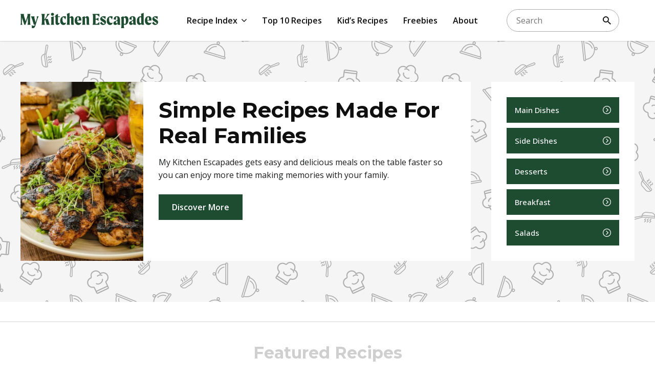

--- FILE ---
content_type: text/html
request_url: https://api.intentiq.com/profiles_engine/ProfilesEngineServlet?at=39&mi=10&dpi=936734067&pt=17&dpn=1&iiqidtype=2&iiqpcid=17abb160-06cd-4d6b-97e8-6f01563dcc34&iiqpciddate=1769283368292&pcid=ec5f726d-5406-479e-8cb4-64b4046b62b8&idtype=3&gdpr=0&japs=false&jaesc=0&jafc=0&jaensc=0&jsver=0.33&testGroup=A&source=pbjs&ABTestingConfigurationSource=group&abtg=A&vrref=https%3A%2F%2Fwww.mykitchenescapades.com%2F
body_size: 53
content:
{"abPercentage":97,"adt":1,"ct":2,"isOptedOut":false,"data":{"eids":[]},"dbsaved":"false","ls":true,"cttl":86400000,"abTestUuid":"g_f60c84d2-d52d-444d-a4da-49d9aa80da3b","tc":9,"sid":-190975712}

--- FILE ---
content_type: text/plain
request_url: https://rtb.openx.net/openrtbb/prebidjs
body_size: -86
content:
{"id":"eff2d679-6d5c-494c-be67-11ea9a1ae33a","nbr":0}

--- FILE ---
content_type: image/svg+xml
request_url: https://www.mykitchenescapades.com/wp-content/themes/mykitchen/assets/images/ico_social_facebook.svg
body_size: -315
content:
<svg width="24" height="24" viewBox="0 0 24 24" xmlns="http://www.w3.org/2000/svg"><path d="M8.25 14.0297V24H13.6875V14.0297H17.7422L18.5859 9.44531H13.6875V7.82344C13.6875 5.4 14.6391 4.47188 17.0953 4.47188C17.8594 4.47188 18.4734 4.49062 18.8297 4.52812V0.370313C18.1594 0.1875 16.5187 0 15.5719 0C10.5609 0 8.25 2.36719 8.25 7.47187V9.44531H5.15625V14.0297H8.25Z"/></svg>

--- FILE ---
content_type: text/plain; charset=UTF-8
request_url: https://at.teads.tv/fpc?analytics_tag_id=PUB_17002&tfpvi=&gdpr_consent=&gdpr_status=22&gdpr_reason=220&ccpa_consent=&sv=prebid-v1
body_size: 56
content:
MDVjMTc4M2EtZDExOS00OWFjLTg5NDUtYTAxNmMzZTFhYmUyIzAtNg==

--- FILE ---
content_type: text/plain
request_url: https://rtb.openx.net/openrtbb/prebidjs
body_size: -231
content:
{"id":"76d9402b-9ab0-4fc7-8bbf-4d21fd58b40b","nbr":0}

--- FILE ---
content_type: image/svg+xml
request_url: https://www.mykitchenescapades.com/wp-content/themes/mykitchen/assets/images/ico_arrow_more.svg
body_size: -239
content:
<svg width="16" height="16" viewBox="0 0 16 16" fill="none" xmlns="http://www.w3.org/2000/svg">
<path d="M8 0C3.58892 0 0 3.58892 0 8C0 12.4111 3.58892 16 8 16C12.4111 16 16 12.4111 16 8C16 3.58892 12.4111 0 8 0ZM8 1.23077C11.7458 1.23077 14.7692 4.25415 14.7692 8C14.7692 11.7458 11.7458 14.7692 8 14.7692C4.25415 14.7692 1.23077 11.7458 1.23077 8C1.23077 4.25415 4.25415 1.23077 8 1.23077ZM6.90462 3.86462L6.01846 4.75077L9.27015 8L6.01969 11.2492L6.90585 12.1354L10.5982 8.44308L11.0203 8L10.5975 7.55692L6.90462 3.86462Z" fill="black"/>
</svg>


--- FILE ---
content_type: image/svg+xml
request_url: https://www.mykitchenescapades.com/wp-content/themes/mykitchen/assets/images/ico_social_tiktok.svg
body_size: 3
content:
<svg width="24" height="24" viewBox="0 0 24 24" xmlns="http://www.w3.org/2000/svg"><path d="M23 9.83906C20.9356 9.84348 18.922 9.19907 17.2438 7.99688V16.3781C17.2433 17.9304 16.7689 19.4455 15.884 20.7208C14.9991 21.9961 13.7459 22.9708 12.292 23.5146C10.8381 24.0584 9.25287 24.1453 7.74825 23.7638C6.24363 23.3822 4.89139 22.5503 3.87237 21.3794C2.85335 20.2084 2.21614 18.7543 2.04595 17.2114C1.87577 15.6685 2.18073 14.1104 2.92004 12.7456C3.65936 11.3807 4.79778 10.2741 6.18306 9.57374C7.56834 8.8734 9.13443 8.61272 10.6719 8.82656V13.0406C9.96888 12.8193 9.21393 12.8258 8.51483 13.0591C7.81573 13.2925 7.20822 13.7407 6.77905 14.3399C6.34988 14.939 6.12099 15.6585 6.12506 16.3955C6.12913 17.1325 6.36596 17.8493 6.80173 18.4437C7.2375 19.0381 7.84993 19.4796 8.55157 19.7052C9.25321 19.9308 10.0082 19.9289 10.7087 19.6998C11.4092 19.4708 12.0194 19.0262 12.4523 18.4297C12.8851 17.8332 13.1183 17.1151 13.1188 16.3781V0H17.2438C17.2414 0.348874 17.2712 0.69722 17.3328 1.04063C17.4763 1.80609 17.7743 2.53427 18.2087 3.18065C18.6431 3.82703 19.2048 4.37804 19.8594 4.8C20.7911 5.41539 21.8834 5.74306 23 5.74219V9.83906Z"/></svg>

--- FILE ---
content_type: text/plain; charset=utf-8
request_url: https://ads.adthrive.com/http-api/cv2
body_size: 5602
content:
{"om":["04897otm","0929nj63","0c78846f-3ee5-4bc2-9023-69e86a9c9f4b","0iyi1awv","0p298ycs8g7","0po76ola","0pycs8g7","0sj1rko5","0sm4lr19","1","1011_74_18364134","101779_7764-1036210","10310289136970_594028899","10ua7afe","11142692","11509227","1185:1609898140","1185:1610326628","1185:1610326728","11896988","12010084","12010088","12168663","12169108","12174192","12176509","124682_679","124843_10","124844_23","124848_8","124853_8","12850755","12931032","12931034","12952197","12952198","1453468","1610326628","1610326728","1610338925","17_24632125","17_24696323","17_24766971","17_24766985","17_24767217","17_24767241","1891/84814","1dynz4oo","1h2987yhpl7","1h7yhpl7","1r7rfn75","1ybd10t0","202430_200_EAAYACogrPcXlVDpv4mCpFHbtASH4.EGy-m7zq791oD26KFcrCUyBCeqWqs_","206_492063","206_547869","206_549410","2132:45327622","2132:45327631","2132:45868998","2132:45875347","2132:45970184","2132:45975236","2132:45999649","2132:46039215","2132:46039513","2132:46039900","2249:650628516","2249:650650503","2249:683817811","2249:691910064","2249:691925891","226226131","226226132","2307:0gpaphas","2307:1r7rfn75","2307:222tsaq1","2307:2gev4xcy","2307:2rhihii2","2307:3v5u0p3e","2307:4etfwvf1","2307:4fk9nxse","2307:5s8wi8hf","2307:7cogqhy0","2307:7fmk89yf","2307:7s82759r","2307:7xb3th35","2307:8linfb0q","2307:8orkh93v","2307:9d69c8kf","2307:9krcxphu","2307:a7wye4jw","2307:clbujs0n","2307:de6sdyoz","2307:dhd27ung","2307:dif1fgsg","2307:duxvs448","2307:fevt4ewx","2307:fqeh4hao","2307:funmfj04","2307:g749lgab","2307:gn3plkq1","2307:h1m1w12p","2307:hbje7ofi","2307:hfqgqvcv","2307:hswgcqif","2307:i90isgt0","2307:innyfbu3","2307:ixtrvado","2307:jd035jgw","2307:jrqswq65","2307:kuzv8ufm","2307:l2j3rq3s","2307:l4p5cwls","2307:lp37a2wq","2307:lq8578ay","2307:m6rbrf6z","2307:ncfr1yiw","2307:ou8gxy4u","2307:pi9dvb89","2307:plth4l1a","2307:qexs87kc","2307:qqe821pl","2307:qt09ii59","2307:r5pphbep","2307:s2ahu2ae","2307:s4s41bit","2307:s5fkxzb8","2307:tty470r7","2307:u4atmpu4","2307:u56k46eo","2307:uc3gjkej","2307:vmn1juoe","2307:w15c67ad","2307:w3kkkcwo","2307:ww2ziwuk","2307:x5dl9hzy","2307:x7xpgcfc","2307:xgjdt26g","2307:xoozeugk","2307:xoqodiix","2307:xzhzyk69","2307:y96tvrmt","2307:ygwxiaon","2307:z2zvrgyz","2307:z31jgqln","2307:zw6jpag6","23786257","2409_25495_176_CR52092921","2409_25495_176_CR52092923","2409_25495_176_CR52092954","2409_25495_176_CR52092957","2409_25495_176_CR52092959","2409_25495_176_CR52150651","2409_25495_176_CR52175340","2409_25495_176_CR52178316","2409_25495_176_CR52188001","259d167e-daca-496f-aef2-248e20fe4bc8","25_53v6aquw","25_oz31jrd0","25_sqmqxvaf","25_ti0s3bz3","25_utberk8n","25_yi6qlg3p","25_ztlksnbe","25_zwzjgvpw","262594","2662_200562_8168520","2662_200562_8172724","2662_200562_8182931","2676:85402391","2711_64_11769257","2715_9888_262592","2715_9888_262594","2715_9888_501276","274e11ea-d8f3-4b75-9990-0df9feae8725","28925636","28933536","29414696","2974:8168473","2974:8168475","2974:8172741","2gev4xcy","2hdl0sv1","2jjp1phz","2mokbgft","2rhihii2","2syjv70y","2v4qwpp9","30652570","306_24767248","308_125203_18","32296843","3335_25247_700109379","33419362","33604490","33605403","33605516","33605623","33637455","34182009","3490:CR52223710","3490:CR52223725","3646_185414_T26335189","36478149","3658_136236_x7xpgcfc","3658_1406006_T26265352","3658_15038_7ju85h9b","3658_15038_roi78lwd","3658_15078_4npk06v9","3658_15078_fqeh4hao","3658_15106_u4atmpu4","3658_155735_plth4l1a","3658_177572_hbje7ofi","3658_179461_9925w9vu","3658_179461_xgjdt26g","3658_18008_g80wmwcu","3658_203382_xson3pvm","3658_203382_z2zvrgyz","3658_215376_T26224673","3658_582283_np9yfx64","3658_608642_5s8wi8hf","3658_67113_8linfb0q","3658_94590_T26225265","375227988","381513943572","3822:24417995","3LMBEkP-wis","3k7l4b1y","3llgx2fg","3np7959d","3v2n6fcp","3v5u0p3e","3xh2cwy9","409_189217","409_225990","409_226342","42604842","43919976","43919984","43919985","439246469228","43a7ptxe","44023623","44228426","44429836","44629254","44z2zjbq","45868998","458901553568","45999649","45yw802f","47192068","481703827","485027845327","48629971","49123012","4972638","49869013","4fk9nxse","4n9mre1i","4zai8e8t","501276","51372355","51372410","51372434","51699660","53092150-ab48-4110-bdda-171560f6596c","53v6aquw","54035274","54639987","547788","54779847","54779873","549410","5504:203721","5510:cymho2zs","5510:echvksei","5510:mznp7ktv","5510:pefxr7k2","5510:quk7w53j","5510:u4atmpu4","5510:u56k46eo","5510:vkztsyop","5510:xzhzyk69","553781221","553781814","5563_66529_OADD2.10239397485000_100KUO2BYL9SQZQ45","5563_66529_OADD2.7216038222962_1YSSWZCYXPWFTPECNR","5563_66529_OADD2.7353140498605_1QN29R6NFKVYSO2CBH","5563_66529_OAIP.9fe96f79334fc85c7f4f0d4e3e948900","5563_66529_OAIP.b68940c0fa12561ebd4bcaf0bb889ff9","55763524","557_409_216596","558_93_5s8wi8hf","558_93_hbje7ofi","558_93_np9yfx64","558_93_u4atmpu4","560_74_18236270","56566551","56635908","56824595","574253771","576777115309199355","577ccd58-43a9-4dba-bd82-ccef2fc5a03c","59780461","59856354","59873208","59873214","59873223","59873224","59873227","59873228","59873231","5989_1799740_704085924","5s2988wi8hf","5s8wi8hf","5sfc9ja1","605367461","605367463","609577512","61085224","618576351","618653722","618876699","618980679","61900466","619089559","61916211","61916223","61916225","61916229","61932920","61932925","62187798","6226527055","6226530649","6226534791","6226543513","6250_66552_1114985353","627309156","627309159","62764941","628015148","628086965","628153053","628153173","628222860","628223277","628360582","628444259","628444262","628444349","628444433","628444439","628456310","628456313","628456379","628456382","628622163","628622166","628622169","628622172","628622178","628622241","628622244","628622247","628622250","628683371","628687043","628687157","628687460","628687463","628803013","628841673","629007394","629009180","629167998","629168001","629168010","629168565","629171196","629171202","62971378","62976224","629817930","630928655","63100589","6365_61796_729220897126","6365_61796_742174851279","6365_61796_784844652399","6365_61796_784880263591","6365_61796_784880274628","6365_61796_785326944648","63paj2bz","651637459","659216891404","680_99480_464327579","683738007","683738706","690_99485_1610326628","690_99485_1610326728","694912939","697189885","697189927","697525780","697525781","697525795","697525824","697876985","697876986","697876988","697876997","697876998","697876999","697877001","697893112","6ejtrnf9","6mrds7pc","6nj9wt54","6rbncy53","6tj9m7jw","6zt4aowl","700109383","700109389","70099379-c9d9-483b-bf9e-08d12c816438","702675162","704255819","704889081","704890558","705115263","705116861","705555329","705648839","706320056","70_85402272","70_85402410","70_85690706","70_86082701","70_86698138","722839542471","725271087996","725307709636","725307849769","731344843860","732157689055","74243_74_18364017","74243_74_18364062","74243_74_18364087","74243_74_18364134","74wv3qdx","794di3me","7969_149355_45327622","7969_149355_45327631","7969_149355_46039500","79ju1d1h","7a0tg1yi","7b52b5c6-78ca-4cba-b143-1427595fd611","7cmeqmw8","7dzh8i6q","7f298mk89yf","7fmk89yf","7qIE6HPltrY","7qevw67b","7qeykcdm","7s82759r","7x298b3th35","7xb3th35","80dc3a90-cd35-4b47-bc51-11885feefa74","8124663","8152859","8152878","8152879","8172728","8193073","8193076","8193078","8193095","82133859","82_7764-1036212","84105_751141158","85690708","85939025","86087904","86087917","86509229","8666/7cd4d5087da37c02cd8f72043b73ba5e","86925938","89fe5689-b968-4c98-8e33-961e534bc43d","8b5u826e","8irwqpqs","8linfb0q","8o298rkh93v","8orkh93v","8ufjxf7y","9057/211d1f0fa71d1a58cabee51f2180e38f","90_12952198","97_8193073","97_8193078","9d69c8kf","9krcxphu","9rqgwgyb","9t6gmxuz","9y91aee3","9yffr0hr","DcJTB-a2BD8","EgI9bxPD1QI","LotYqaq9D44","a3ts2hcp","a4nw4c6t","a7wye4jw","aj298nkkyp6","ajnkkyp6","axw5pt53","b8db561c-3cf6-4685-b043-ae504900ffc7","b92980cwbcd","bc5edztw","bd5xg6f6","bhcgvwxj","c-Mh5kLIzow","c22985t9p0u","c25t9p0u","c56e4frx","cacfa722-dc37-4dd4-994a-32de99b595c9","cbg18jr6","cr-1oplzoysu9vd","cr-2azmi2ttu9vd","cr-2azmi2ttuatj","cr-2azmi2ttubwe","cr-39qkyn25ubwe","cr-6ovjht2eu9vd","cr-6ovjht2euatj","cr-6ovjht2eubwe","cr-98txxk5qu9xg","cr-Bitc7n_p9iw__vat__49i_k_6v6_h_jce2vj5h_Sky0Cdjrj","cr-Bitc7n_p9iw__vat__49i_k_6v6_h_jce2vj5h_buspHgokm","cr-Bitc7n_p9iw__vat__49i_k_6v6_h_jce2vm6d_d14BLdjrj","cr-a9s2xf0uubwj","cr-aaqt0j8vubwj","cr-aavwye0pubwj","cr-aavwye1uubwj","cr-aawz2m4pubwj","cr-aawz3f0wubwj","cr-aawz3f1yubwj","cr-aawz3f2tubwj","cr-aawz3f3xubwj","cr-f6puwm2x27tf1","cr-f6puwm2yu7tf1","cr-flbd4mx4u9vd","cr-flbd4mx4ubwe","cr-g7ywwk2qvft","cr-g7ywwk5qvft","cr-g7ywwk7qvft","cr-g7ywwl1qvft","cr-ghun4f53u9vd","cr-wzt6eo5fu9vd","cr-wzt6eo5fubwe","cs92bsda","cv0h9mrv","cymho2zs","cyzccp1w","d8xpzwgq","de66hk0y","de6sdyoz","dif1fgsg","dlhzctga","dwghal43","e2qeeuc5","eb9vjo1r","ec42bdec-ee2f-4fb9-bd33-2f32fe259671","echvksei","f3h9fqou","f4a9fa07-be91-419b-b9b6-129616194fde","f6c837e5-a9c2-4c7a-b9af-6185cd31a9eb","f7cd6913-8953-4a50-8fc3-60246dfa5280","f8e4ig0n","f9zmsi7x","fj298p0ceax","fjzzyur4","fq298eh4hao","fqeh4hao","fy5qcztw","g729849lgab","g749lgab","gjwam5dw","gn3plkq1","gv7spfm4","h0cw921b","h1m1w12p","hPuTdMDQS5M","hbje7ofi","hc7si6uf","heb21q1u","hf298qgqvcv","hffavbt7","hfqgqvcv","hgrz3ggo","hswgcqif","hu8cf63l","hwr63jqc","i2aglcoy","i8q65k6g","i90isgt0","i9b8es34","iq298dsx7qh","iqdsx7qh","ixtrvado","j39smngx","j728o85b","jd035jgw","jsy1a3jk","k0zxl8v3","k1aq2uly","k2xfz54q","kk5768bd","l0mfc5zl","l2s786m6","ldnbhfjl","lizgrou8","ll77hviy","lmkhu9q3","lp1o53wi","lp37a2wq","lxlnailk","m1gs48fk","m2n177jy","m6rbrf6z","mmr74uc4","mne39gsk","mnzinbrt","mul4id76","muvxy961","mznp7ktv","n2upfwmy","n3egwnq7","n8w0plts","nDEslD5DCrE","ncfr1yiw","nfcyla6a","np9yfx64","nrlkfmof","nsqnexud","nx53afwv","o5xj653n","o6vx6pv4","of8dd9pr","ofoon6ir","ohld1y1d","oj70mowv","op9gtamy","ou8gxy4u","oz31jrd0","p0odjzyt","pagvt0pd","pefxr7k2","pi9dvb89","pizqb7hf","pkydekxi","pl298th4l1a","plth4l1a","poc1p809","pz8lwofu","q0nt8p8d","q1kdv2e7","q9I-eRux9vU","q9frjgsw","qqj2iqh7","qqvgscdx","qt09ii59","r0u09phz","r3co354x","r5pphbep","rcfcy8ae","s2ahu2ae","s37ll62x","s4s41bit","s5fkxzb8","sioaer1e","srvah9hj","t2dlmwva","t2uhnbes","t7d69r6a","tef6xezd","ti0s3bz3","tuivy3lz","tzngt86j","u32980fsj32","u4atmpu4","u56k46eo","u7p1kjgp","u8px4ucu","uc3gjkej","uda4zi8x","ujl9wsn7","unkdn2kt","uq0uwbbh","ut42112berk8n","v0ith743","vdcb5d4i","vj7hzkpp","vkztsyop","w15c67ad","w3kkkcwo","w5et7cv9","wu5qr81l","ww2ziwuk","wwo5qowu","x61c6oxa","x716iscu","x7xpgcfc","x8r63o37","xdaezn6y","xgjdt26g","xmrkzlba","xncaqh7c","xoozeugk","xxuplb4j","xzhzyk69","y51tr986","y96tvrmt","yi6qlg3p","yvwm7me2","z0t9f1cw","z2zvrgyz","z31jgqln","zaiy3lqy","zep75yl2","zibvsmsx","ziox91q0","zpm9ltrh","zw6jpag6","zwzjgvpw","zxaju0ay","7979132","7979135"],"pmp":[],"adomains":["123notices.com","1md.org","about.bugmd.com","acelauncher.com","adameve.com","akusoli.com","allyspin.com","askanexpertonline.com","atomapplications.com","bassbet.com","betsson.gr","biz-zone.co","bizreach.jp","braverx.com","bubbleroom.se","bugmd.com","buydrcleanspray.com","byrna.com","capitaloneshopping.com","clarifion.com","combatironapparel.com","controlcase.com","convertwithwave.com","cotosen.com","countingmypennies.com","cratedb.com","croisieurope.be","cs.money","dallasnews.com","definition.org","derila-ergo.com","dhgate.com","dhs.gov","displate.com","easyprint.app","easyrecipefinder.co","fabpop.net","familynow.club","fla-keys.com","folkaly.com","g123.jp","gameswaka.com","getbugmd.com","getconsumerchoice.com","getcubbie.com","gowavebrowser.co","gowdr.com","gransino.com","grosvenorcasinos.com","guard.io","hero-wars.com","holts.com","instantbuzz.net","itsmanual.com","jackpotcitycasino.com","justanswer.com","justanswer.es","la-date.com","lightinthebox.com","liverrenew.com","local.com","lovehoney.com","lulutox.com","lymphsystemsupport.com","manualsdirectory.org","meccabingo.com","medimops.de","mensdrivingforce.com","millioner.com","miniretornaveis.com","mobiplus.me","myiq.com","national-lottery.co.uk","naturalhealthreports.net","nbliver360.com","nikke-global.com","nordicspirit.co.uk","nuubu.com","onlinemanualspdf.co","original-play.com","outliermodel.com","paperela.com","paradisestays.site","parasiterelief.com","peta.org","photoshelter.com","plannedparenthood.org","playvod-za.com","printeasilyapp.com","printwithwave.com","profitor.com","quicklearnx.com","quickrecipehub.com","rakuten-sec.co.jp","rangeusa.com","refinancegold.com","robocat.com","royalcaribbean.com","saba.com.mx","shift.com","simple.life","spinbara.com","systeme.io","taboola.com","tackenberg.de","temu.com","tenfactorialrocks.com","theoceanac.com","topaipick.com","totaladblock.com","usconcealedcarry.com","vagisil.com","vegashero.com","vegogarden.com","veryfast.io","viewmanuals.com","viewrecipe.net","votervoice.net","vuse.com","wavebrowser.co","wavebrowserpro.com","weareplannedparenthood.org","xiaflex.com","yourchamilia.com"]}